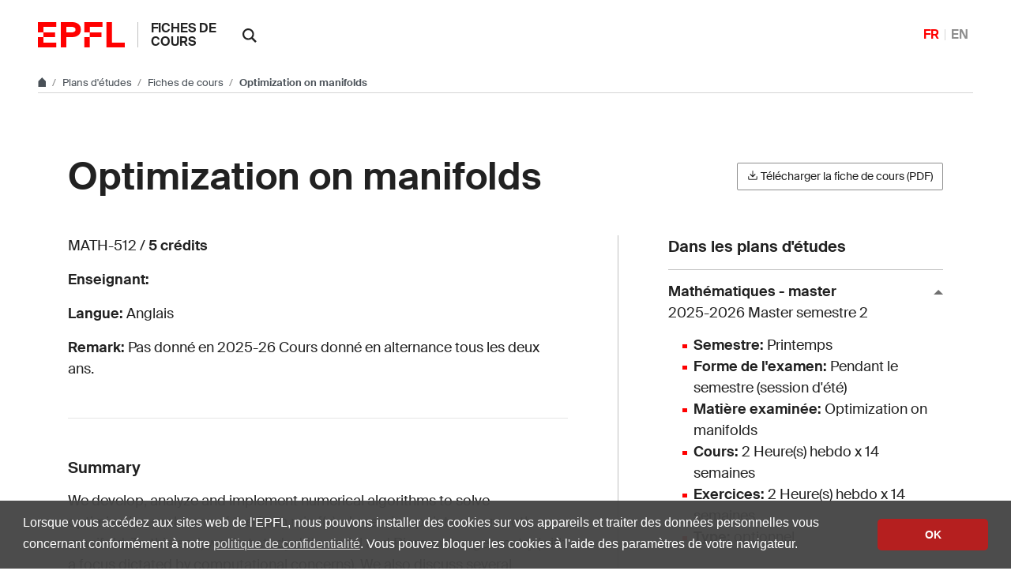

--- FILE ---
content_type: text/html; charset=utf-8
request_url: https://edu.epfl.ch/coursebook/fr/optimization-on-manifolds-MATH-512
body_size: 6308
content:
<!DOCTYPE html>
<html lang="fr" class="tablesaw-enhanced">

<head>
<meta name="isa_raw_url" content="http://isa.epfl.ch/imoniteur_ISAP/!itffichecours.htm?ww_i_matiere=2696022042&ww_x_anneeAcad=2025-2026&ww_i_section=4591009&ww_i_niveau=6683147&ww_c_langue=fr">        <meta name="description" content="We develop, analyze and implement numerical algorithms to solve optimization problems of the form min f(x) where x is a point on a smooth manifold. To this end, we first study differential and Riemannian geometry (with a focus dictated by computational concerns). We also discuss several applications">
        <link rel="canonical" href="https://edu.epfl.ch/coursebook/fr/optimization-on-manifolds-MATH-512">
<title>Optimization on manifolds - MATH-512 - EPFL</title>
<meta charset="UTF-8">
<meta name="viewport" content="width=device-width, initial-scale=1">

<link rel="shortcut icon" type="image/x-icon" href="https://web2018.epfl.ch/8.4.0/icons/favicon.ico">
<link rel="icon" type="image/png" sizes="16x16" href="https://web2018.epfl.ch/8.4.0/icons/favicon-16.png">
<link rel="icon" type="image/png" sizes="32x32" href="https://web2018.epfl.ch/8.4.0/icons/favicon-32.png">
<link rel="apple-touch-icon" sizes="180x180" href="https://web2018.epfl.ch/8.4.0/icons/apple-touch-icon.png">

<link rel="stylesheet" href="https://web2018.epfl.ch/8.4.0/css/elements.min.css">

<script>(function(w,d,s,l,i){w[l]=w[l]||[];w[l].push({'gtm.start':
  new Date().getTime(),event:'gtm.js'});var f=d.getElementsByTagName(s)[0],
j=d.createElement(s),dl=l!='dataLayer'?'&l='+l:'';j.async=true;j.src=
'https://www.googletagmanager.com/gtm.js?id='+i+dl;f.parentNode.insertBefore(j,f);
})(window,document,'script','dataLayer','GTM-PJGBG5R');</script>
    <link rel="stylesheet" href="/assets/css/graph-search-widget.css">
</head>


<body>

<div id="app" class="site">
<header role="banner" class="header header-light">
    <div class="header-light-content">
        <a class="logo" href="//www.epfl.ch">
            <img src="https://web2018.epfl.ch/8.4.0/icons/epfl-logo.svg"
                 alt="Logo EPFL, École polytechnique fédérale de Lausanne"
                 class="img-fluid">
        </a>

        <p class="site-title">
            <a href="/studyplan/fr">Fiches de cours</a>
        </p>

        <!-- search -->
        <form action="//search.epfl.ch" class="d-xl-none">
            <a id="search-mobile-toggle" class="search-mobile-toggle searchform-controller" href="#">
                <svg class="icon" aria-hidden="true">
                    <use xlink:href="#icon-search"></use>
                </svg>
                <span class="toggle-label sr-only">Afficher / masquer le formulaire de recherche</span>
            </a>
            <div class="input-group search-mobile" role="search">

                <div class="input-group-prepend">
                        <span class="input-group-text">
                            <svg class="icon" aria-hidden="true">
                                <use xlink:href="#icon-search"></use>
                            </svg>
                        </span>
                </div>
                <label for="q-mobile" class="sr-only">Rechercher sur le site</label>
                <input type="text" class="form-control" id="q-mobile" name="q" placeholder="Rechercher">
                <div class="input-group-append">
                    <a id="search-mobile-close" class="search-mobile-close searchform-controller" href="#">
                        <svg class="icon" aria-hidden="true">
                            <use xlink:href="#icon-close"></use>
                        </svg>
                        <span class="toggle-label sr-only">Masquer le formulaire de recherche</span>
                    </a>
                </div>
            </div>
        </form>
        <div class="dropdown dropright search d-none d-xl-block">
            <a class="dropdown-toggle" href="#" data-toggle="dropdown" title="Rechercher sur le site">
                <svg class="icon" aria-hidden="true">
                    <use xlink:href="#icon-search"></use>
                </svg>
            </a>
            <form action="//search.epfl.ch" class="dropdown-menu border-0 p-0">
                <div class="search-form mt-1 input-group">
                    <label for="q" class="sr-only">Rechercher sur le site</label>
                    <input type="text" class="form-control" id="q" name="q" placeholder="Rechercher...">
                    <button type="submit" class="d-none d-xl-block btn btn-primary input-group-append">Rechercher
                    </button>
                </div>
            </form>
        </div>

        <nav class="nav-lang nav-lang-short ml-auto">
            <ul><li><span aria-label="Français" class="active">FR</span></li><li><a aria-label="English" href="/coursebook/en/optimization-on-manifolds-MATH-512">EN</a></li></ul>
        </nav>
    </div>
</header>
    <!-- body -->
    <div class="main-container">
        <!-- breadcrumb -->
<div class="breadcrumb-container">
    <nav aria-label="breadcrumb" class="breadcrumb-wrapper">
        <ol class="breadcrumb pb-0">
            <li class="breadcrumb-item">
                <a href="//www.epfl.ch" title="Aller au site principal" aria-label="Aller au site principal" class="bread-link bread-home">
                    <svg class="icon" aria-hidden="true">
                        <use xlink:href="#icon-home"></use>
                    </svg>
                </a>
            </li>
            <li class="breadcrumb-item expand-links">
                <button class="btn btn-expand-links" aria-expanded="false" title="Afficher le chemin complet">
                    <span class="dots" aria-hidden="true">…</span>
                    <span class="sr-only">Afficher le chemin complet</span>
                </button>
            </li>
                    <li class="breadcrumb-item">
                        <a href="/index.fr.html">
                            Plans d'études
                        </a>
                    </li>
                    <li class="breadcrumb-item">
                        <a href="">
                            Fiches de cours
                        </a>
                    </li>
                    <li class="breadcrumb-item active">
                        Optimization on manifolds
                    </li>
        </ol>
    </nav>
</div>
        <!-- main container -->
        <div class="nav-toggle-layout nav-aside-layout">
            <div class="w-100 pb-3">
                <main id="main" role="main" class="content container-grid">
                    <div class="container mt-5">
                        <header class="page-header d-xl-flex justify-content-xl-between align-items-xl-center mb-5">
                            <h1 class="mb-4 mb-xl-0">Optimization on manifolds</h1>

                            <div class="mr-0">
                            <a href="https://isa.epfl.ch/imoniteur_ISAP/!GEDPUBLICREPORTS.pdf?ww_i_reportModel=1696552884&ww_i_reportModelXsl=1696552963&ww_i_itemplan=4403962590&ww_c_langue=fr">
                                <button class="btn btn-sm btn-secondary">
                                    <svg class="icon feather mb-1" aria-hidden="true">
                                        <use xlink:href="#download"></use>
                                    </svg>
                                    Télécharger la fiche de cours (PDF)
                                </button>
                            </a>
                            </div>
                        </header>

                        <div class="row">
                            <div class="course-details col-xl-7">
                                <div class="course-summary mb-5">
                                    <p>MATH-512 / <strong>5 crédits</strong></p>
                                    <p><strong>Enseignant: </strong> </p>
                                    <p><strong>Langue:</strong> Anglais</p>
                                        <p><strong>Remark:</strong> Pas donné en 2025-26
Cours donné en alternance tous les deux ans.</p>
                                </div>
                                <hr>
                                    <div class="mt-5">
                                                <h2 class="h5">Summary</h2>
                                                <p>We develop, analyze and implement numerical algorithms to solve optimization problems of the form min f(x) where x is a point on a smooth manifold. To this end, we first study differential and Riemannian geometry (with a focus dictated by computational concerns). We also discuss several applications</p>
                                    </div>
                                    <div class="mt-5">
                                                <h2 class="h5">Content</h2>
                                            <div class="collapse collapse-partial" id="course-content">
                                                <p><p>- Applications of optimization on manifolds<br> - First-order Riemannian geometry in Euclidean spaces<br> - First-order optimization algorithms on manifolds<br> - Second-order Riemannian geometry in Euclidean spaces<br> - Second-order optimization algorithms on manifolds<br> - General framework of differential geometry (if time permits)<br> - Riemannian quotient manifolds (if time permits)<br> - More advanced geometric tools (if time permits)<br> - Geodesic convexity (if time permits)</p></p>
                                            </div>
                                            <button class="collapsed btn btn-light btn-block btn-sm mt-3" aria-expanded="false" data-toggle="collapse" data-target="#course-content" aria-controls="course-content">
                                                Lire la suite
                                                <svg class="icon" aria-hidden="true"><use xlink:href="#icon-triangle"></use></svg>
                                            </button>
                                    </div>
                                    <div class="mt-5">
                                                <h2 class="h5">Learning Prerequisites</h2>
                                                <h2 class="h6">Required courses</h2>
                                                <p><ul>
<li>Analysis (multivariate calculus)</li>
<li>Linear algebra</li>
<li>Elements of numerical linear algebra and numerical methods</li>
<li>Elements of continuous optimization</li>
<li>Programming skills in a language suitable for scientific computation (Matlab, Python, Julia...)</li>
</ul> <p><br>There are no prerequisites in differential or Riemannian geometry: we will learn these things together. That said, the course is heavy on proofs, abstract definitions and algorithms. The projects require a substantial amount of work. To complete them, students will need to write nontrivial code, and to develop their own mathematical arguments.</p></p>
                                    </div>
                                    <div class="mt-5">
                                                <h2 class="h5">Learning Outcomes</h2>
                                                <p>By the end of the course, the student must be able to:<br></p>
                                                <p><ul><li>Manipulate concepts of differential and Riemannian geometry.</li><li>Develop  geometric tools to work on new manifolds of interest.</li><li>Recognize and formulate a Riemannian optimization problem.</li><li>Analyze  implement and compare several Riemannian optimization algorithms.</li><li>Apply the general theory to particular cases.</li><li>Prove  some of the most important theorems studied in class.</li></ul></p>
                                    </div>
                                    <div class="mt-5">
                                                <h2 class="h5">Teaching methods</h2>
                                                <p><p>Lectures + video lectures from 2023 + exercise sessions + projects</p></p>
                                    </div>
                                    <div class="mt-5">
                                                <h2 class="h5">Expected student activities</h2>
                                                <p><p>Students are expected to attend lectures and participate actively in class and exercises. Exercises will include both theoretical work and programming assignments. Students also complete substantial projects (possibly in small groups) that likewise include theoretical and numerical work.<p>&#160;</p><br></p></p>
                                    </div>
                                    <div class="mt-5">
                                                <h2 class="h5">Assessment methods</h2>
                                                <p><p>Projects</p></p>
                                    </div>
                                    <div class="mt-5">
                                                <h2 class="h5">Resources</h2>
                                                <h2 class="h6">Bibliography</h2>
                                                <p><p>- Book: "An introduction to optimization on smooth manifolds", N. Boumal, Cambridge University Press, https://www.nicolasboumal.net/book (freely available online)<br> - Book: "Optimization algorithms on matrix manifolds", P.-A. Absil, R. Mahoney and R. Sepulchre, Princeton University Press 2008: https://press.princeton.edu/absil (freely available online)<br> - Book "Introduction to Smooth Manifolds", John M. Lee, Springer 2012: https://link.springer.com/book/10.1007/978-1-4419-9982-5 (free online on EPFL network)<br> - Book "Introduction to Riemannian Manifolds", John M. Lee, Springer 2018: https://link.springer.com/book/10.1007/978-3-319-91755-9 (free online on EPFL network)</p></p>
                                                <h2 class="h6">Ressources en bibliothèque</h2>
                                                <p><ul><li><a href='https://slsp-epfl.primo.exlibrisgroup.com/discovery/search?query=course_code,contains,%22MATH-512%202025-2026%22,AND&tab=41SLSP_EPF_MyInst_and_CI&search_scope=MyInst_and_CI&sortby=rank&vid=41SLSP_EPF:prod&lang=fr&mode=advanced&offset=0'>Find the references at the Library</a></li></ul></p>
                                                <h2 class="h6">Moodle Link</h2>
                                                <p><ul><li><link><a class="moodle_resource_link" href="https://go.epfl.ch/MATH-512">https://go.epfl.ch/MATH-512</a></link></li></ul></p>
                                                <h2 class="h6">Videos</h2>
                                                <p><ul><li><link><a class="video_resource_link" href="https://www.nicolasboumal.net/book/#lectures">https://www.nicolasboumal.net/book/#lectures</a></link></li></ul></p>
                                    </div>
                            </div>
                            <div class="course-infos col-xl-4 offset-xl-1 mt-5 mt-lg-0">
                                <div class="study-plans">
                                    <h2 class="h5">Dans les plans d'études</h2>

                                    <button class="collapse-title collapse-title-desktop " type="button" data-toggle="collapse" data-target="#bama_cyclemaster-math_1" aria-expanded="true" aria-controls="bama_cyclemaster-math_1">
                                        Mathématiques - master<br>
                                        <span class="d-block font-weight-normal">2025-2026  Master semestre 2</span>
                                    </button>
                                    <div class="collapse-item collapse-item-desktop show" id="bama_cyclemaster-math_1" style="">
                                        <ul class="list-bullet">
                                                <li><strong>Semestre:</strong> Printemps</li>
                                                <li><strong>Forme de l'examen:</strong> Pendant le semestre (session d'été)</li>
                                                <li><strong>Matière examinée:</strong> Optimization on manifolds</li>
                                                <li><strong>Cours:</strong> 2 Heure(s) hebdo x 14 semaines</li>
                                                <li><strong>Exercices:</strong> 2 Heure(s) hebdo x 14 semaines</li>
                                                <li><strong>Type:</strong> optionnel</li>
                                        </ul>
                                    </div>

                                    <button class="collapse-title collapse-title-desktop  collapsed" type="button" data-toggle="collapse" data-target="#bama_cyclemaster-ing_math_2" aria-expanded="false" aria-controls="bama_cyclemaster-ing_math_2">
                                        Ingénierie mathématique<br>
                                        <span class="d-block font-weight-normal">2025-2026  Master semestre 2</span>
                                    </button>
                                    <div class="collapse-item collapse-item-desktop collapse" id="bama_cyclemaster-ing_math_2" style="">
                                        <ul class="list-bullet">
                                                <li><strong>Semestre:</strong> Printemps</li>
                                                <li><strong>Forme de l'examen:</strong> Pendant le semestre (session d'été)</li>
                                                <li><strong>Matière examinée:</strong> Optimization on manifolds</li>
                                                <li><strong>Cours:</strong> 2 Heure(s) hebdo x 14 semaines</li>
                                                <li><strong>Exercices:</strong> 2 Heure(s) hebdo x 14 semaines</li>
                                                <li><strong>Type:</strong> optionnel</li>
                                        </ul>
                                    </div>

                                    <button class="collapse-title collapse-title-desktop  collapsed" type="button" data-toggle="collapse" data-target="#bama_cyclemaster-ing_math_3" aria-expanded="false" aria-controls="bama_cyclemaster-ing_math_3">
                                        Ingénierie mathématique<br>
                                        <span class="d-block font-weight-normal">2025-2026  Master semestre 4</span>
                                    </button>
                                    <div class="collapse-item collapse-item-desktop collapse" id="bama_cyclemaster-ing_math_3" style="">
                                        <ul class="list-bullet">
                                                <li><strong>Semestre:</strong> Printemps</li>
                                                <li><strong>Forme de l'examen:</strong> Pendant le semestre (session d'été)</li>
                                                <li><strong>Matière examinée:</strong> Optimization on manifolds</li>
                                                <li><strong>Cours:</strong> 2 Heure(s) hebdo x 14 semaines</li>
                                                <li><strong>Exercices:</strong> 2 Heure(s) hebdo x 14 semaines</li>
                                                <li><strong>Type:</strong> optionnel</li>
                                        </ul>
                                    </div>
                                </div>

                                <div class="course-schedule mt-5">
                                    <h2 class="h5">Semaine de référence</h2>
                                    <table aria-hidden="true" class="semaineDeRef"><tbody><tr><td class='time'>&nbsp;</td><td>Lu</td><td>Ma</td><td>Me</td><td>Je</td><td>Ve</td></tr><tr><td class="time">8-9</td><td>&nbsp;</td><td>&nbsp;</td><td>&nbsp;</td><td>&nbsp;</td><td>&nbsp;</td></tr><tr><td class="time">9-10</td><td>&nbsp;</td><td>&nbsp;</td><td>&nbsp;</td><td>&nbsp;</td><td>&nbsp;</td></tr><tr><td class="time">10-11</td><td>&nbsp;</td><td>&nbsp;</td><td>&nbsp;</td><td>&nbsp;</td><td>&nbsp;</td></tr><tr><td class="time">11-12</td><td>&nbsp;</td><td>&nbsp;</td><td>&nbsp;</td><td>&nbsp;</td><td>&nbsp;</td></tr><tr><td class="time">12-13</td><td>&nbsp;</td><td>&nbsp;</td><td>&nbsp;</td><td>&nbsp;</td><td>&nbsp;</td></tr><tr><td class="time">13-14</td><td>&nbsp;</td><td>&nbsp;</td><td>&nbsp;</td><td>&nbsp;</td><td>&nbsp;</td></tr><tr><td class="time">14-15</td><td>&nbsp;</td><td>&nbsp;</td><td>&nbsp;</td><td>&nbsp;</td><td>&nbsp;</td></tr><tr><td class="time">15-16</td><td>&nbsp;</td><td>&nbsp;</td><td>&nbsp;</td><td>&nbsp;</td><td>&nbsp;</td></tr><tr><td class="time">16-17</td><td>&nbsp;</td><td>&nbsp;</td><td>&nbsp;</td><td>&nbsp;</td><td>&nbsp;</td></tr><tr><td class="time">17-18</td><td>&nbsp;</td><td>&nbsp;</td><td>&nbsp;</td><td>&nbsp;</td><td>&nbsp;</td></tr><tr><td class="time">18-19</td><td>&nbsp;</td><td>&nbsp;</td><td>&nbsp;</td><td>&nbsp;</td><td>&nbsp;</td></tr><tr><td class="time">19-20</td><td>&nbsp;</td><td>&nbsp;</td><td>&nbsp;</td><td>&nbsp;</td><td>&nbsp;</td></tr><tr><td class="time">20-21</td><td>&nbsp;</td><td>&nbsp;</td><td>&nbsp;</td><td>&nbsp;</td><td>&nbsp;</td></tr><tr><td class="time">21-22</td><td>&nbsp;</td><td>&nbsp;</td><td>&nbsp;</td><td>&nbsp;</td><td>&nbsp;</td></tr></tbody></table>
                                    <div class="coursebook-week-caption mt-4" role="presentation" aria-hidden="true">
                                        <p>Légendes:</p>
                                        <p class="caption caption-cours">
                                            <span class="caption-icon"></span>
                                            Cours
                                        </p>
                                        <p class="caption caption-exercice">
                                            <span class="caption-icon"></span>
                                            Exercice, TP
                                        </p>
                                        <p class="caption caption-projet">
                                            <span class="caption-icon"></span>
                                            Projet, Labo, autre
                                        </p>
                                    </div>

                                    <!-- accessible content for screen readers -->
                                    
                                </div>

                            <div class="my-5" id="relatedcourses">
                                <h2 class="h5 mb-2">Cours connexes</h2>
                                <p class="text-muted text-sm font-italic mb-4">Résultats de
                                    <a href="https://graphsearch.epfl.ch">graphsearch.epfl.ch</a>.
                                </p>
                                <graph-widget-course-courses
                                    course-id="MATH-512"
                                    locale="fr"
                                    limit="5"
                                >
                                </graph-widget-course-courses>
                            </div>

                            </div>
                        </div>

                    </div>
                    <!-- footer -->
                </main>
            </div>
        </div>
        <!-- footer -->
        <div class="bg-gray-100 pt-5">
            <div class="container">
<footer class="footer-light">
    <div class="row">
        <div class="col-6 mx-auto mx-md-0 mb-4 col-md-3 col-lg-2">
            <a href="//www.epfl.ch">
                <img src="https://web2018.epfl.ch/8.4.0/icons/epfl-logo.svg"
                     alt="Logo EPFL, Ecole polytechnique fédérale de Lausanne" class="img-fluid">
            </a>
        </div>
        <div class="col-md-9 col-lg-10 mb-4">
            <div class="ml-md-2 ml-lg-5">
                <ul class="list-inline list-unstyled">
                    <li class="list-inline-item">Contact</li>
                    <li class="list-inline-item text-muted pl-3"><small>EPFL CH-1015 Lausanne</small>
                    </li>
                    <li class="list-inline-item text-muted pl-3"><small>+41 21 693 11 11</small></li>
                </ul>
                <div class="footer-light-socials">
                    <p class="footer-title footer-title-no-underline">Suivre les pulsations de l'EPFL sur les réseaux sociaux</p>
                    <ul class="social-icon-list list-inline">
                        <li>
                            <a href="https://www.facebook.com/epflcampus"
                            class="social-icon social-icon-facebook social-icon-negative" rel="noopener" target="_blank">
                                <svg class="icon" aria-hidden="true"><use xlink:href="#icon-facebook"></use></svg>
                                <span class="sr-only">Suivez-nous sur Facebook.</span>
                            </a>
                        </li>
                        <li>
                            <a href="https://instagram.com/epflcampus"
                            class="social-icon social-icon-instagram social-icon-negative" rel="noopener" target="_blank">
                                <svg class="icon" aria-hidden="true"><use xlink:href="#icon-instagram"></use></svg>
                                <span class="sr-only">Suivez-nous sur Instagram.</span>
                            </a>
                        </li>
                        <li>
                            <a href="https://www.linkedin.com/school/epfl/"
                            class="social-icon social-icon-linkedin social-icon-negative" rel="noopener" target="_blank">
                                <svg class="icon" aria-hidden="true"><use xlink:href="#icon-linkedin"></use></svg>
                                <span class="sr-only">Suivez-nous sur LinkedIn.</span>
                            </a>
                        </li>
                        <li>
                            <a href="https://social.epfl.ch/@epfl/" 
                            class="social-icon social-icon-mastodon social-icon-negative" rel="noopener" target="_blank">
                                <svg class="icon" aria-hidden="true"><use xlink:href="#icon-mastodon"></use></svg>
                                <span class="sr-only">Suivez-nous sur Mastodon.</span>
                            </a>
                        </li>
                        <li>
                            <a href="https://x.com/epfl" class="social-icon social-icon-x social-icon-negative"
                            rel="noopener" target="_blank">
                                <svg class="icon" aria-hidden="true"><use xlink:href="#icon-x"></use></svg>
                                <span class="sr-only">Suivez-nous sur X.</span>
                            </a>
                        </li>
                        <li>
                            <a href="https://www.youtube.com/user/epflnews"
                            class="social-icon social-icon-youtube social-icon-negative" rel="noopener" target="_blank">
                                <svg class="icon" aria-hidden="true"><use xlink:href="#icon-youtube"></use></svg>
                                <span class="sr-only">Suivez-nous sur Youtube.</span>
                            </a>
                        </li>
                    </ul>
                </div>
                <div class="footer-legal">
                    <div class="footer-legal-links">
                        <a href="https://www.epfl.ch/about/overview/fr/reglements-et-directives/mentions-legales/">Accessibilité</a>
                        <a href="https://www.epfl.ch/about/overview/fr/reglements-et-directives/mentions-legales/">Mentions légales</a>
                        <a href="https://go.epfl.ch/protection-des-donnees/">Protection des données</a>
                    </div>
                    <div>
                        <p>© 2026 EPFL, tous droits réservés</p>
                    </div>
                </div>
            </div>
        </div>
    </div>
</footer>
<button id="back-to-top" class="btn btn-primary btn-back-to-top">
    <span class="sr-only">Back to top</span>
    <svg class="icon" aria-hidden="true">
        <use xlink:href="#icon-chevron-top"></use>
    </svg>
</button>            </div>
        </div>

    </div>
</div>
<noscript><iframe src="https://www.googletagmanager.com/ns.html?id=GTM-PJGBG5R"
    height="0" width="0" style="display:none;visibility:hidden"></iframe></noscript>

<script>
    svgPath = 'https://web2018.epfl.ch/8.4.0/icons/icons.svg';
    featherSvgPath = 'https://web2018.epfl.ch/8.4.0/icons/feather-sprite.svg';
</script>
  
<script src="https://web2018.epfl.ch/8.4.0/js/elements.min.js"></script><script src="https://cdn.jsdelivr.net/gh/epflgraph/graphsearch_widgets@v1.0.2/dist/index.js" type="module"></script>
<script>
  // Hide Related courses if errors.
  jQuery(function(){
    setTimeout(function() {
      const sr = jQuery('graph-widget-course-courses')[0].shadowRoot
      const l = jQuery(sr).find('graph-widget-section').length
      if (l === 0) {
        jQuery('#relatedcourses').hide();
      }
    }, 1000)
  });
</script>
</body>
</html>

--- FILE ---
content_type: image/svg+xml
request_url: https://web2018.epfl.ch/8.4.0/images/icons/icon-course-exercise.svg
body_size: -214
content:
<svg xmlns="http://www.w3.org/2000/svg" width="16" height="16" viewBox="0 0 16 16">
  <path id="Tracé_7" data-name="Tracé 7" d="M0,0H16L0,16Z" fill="#fff"/>
</svg>
